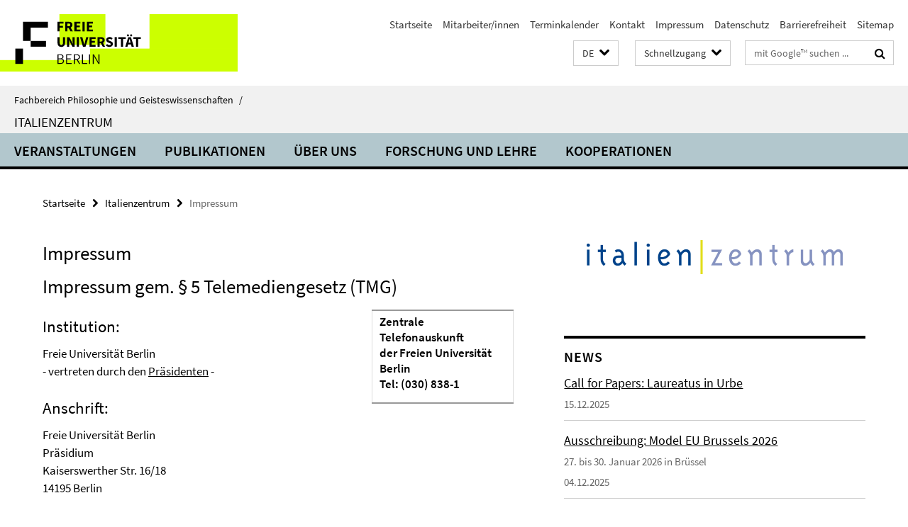

--- FILE ---
content_type: text/html; charset=utf-8
request_url: https://www.geisteswissenschaften.fu-berlin.de/italienzentrum/index.html?comp=navbar&irq=1&pm=0
body_size: 3849
content:
<!-- BEGIN Fragment default/26011920/navbar-wrapper/20672477/1768210893/?161340:1800 -->
<!-- BEGIN Fragment default/26011920/navbar/a031c9e5ed8334b141cc56f2d50a2f8ef70d9b51/?141642:86400 -->
<nav class="main-nav-container no-print nocontent" style="display: none;"><div class="container main-nav-container-inner"><div class="main-nav-scroll-buttons" style="display:none"><div id="main-nav-btn-scroll-left" role="button"><div class="fa fa-angle-left"></div></div><div id="main-nav-btn-scroll-right" role="button"><div class="fa fa-angle-right"></div></div></div><div class="main-nav-toggle"><span class="main-nav-toggle-text">Menü</span><span class="main-nav-toggle-icon"><span class="line"></span><span class="line"></span><span class="line"></span></span></div><ul class="main-nav level-1" id="fub-main-nav"><li class="main-nav-item level-1 has-children" data-index="0" data-menu-item-path="/italienzentrum/veranstaltungen" data-menu-shortened="0" id="main-nav-item-veranstaltungen"><a class="main-nav-item-link level-1" href="/italienzentrum/veranstaltungen/index.html">Veranstaltungen</a><div class="icon-has-children"><div class="fa fa-angle-right"></div><div class="fa fa-angle-down"></div><div class="fa fa-angle-up"></div></div><div class="container main-nav-parent level-2" style="display:none"><a class="main-nav-item-link level-1" href="/italienzentrum/veranstaltungen/index.html"><span>Zur Übersichtsseite Veranstaltungen</span></a></div><ul class="main-nav level-2"><li class="main-nav-item level-2 " data-menu-item-path="/italienzentrum/veranstaltungen/programmeroeffnungen"><a class="main-nav-item-link level-2" href="/italienzentrum/veranstaltungen/programmeroeffnungen/index.html">Programmeröffnungen</a></li><li class="main-nav-item level-2 " data-menu-item-path="/italienzentrum/veranstaltungen/sprache-literatur"><a class="main-nav-item-link level-2" href="/italienzentrum/veranstaltungen/sprache-literatur/index.html">Sprache und Literatur</a></li><li class="main-nav-item level-2 " data-menu-item-path="/italienzentrum/veranstaltungen/geschichte-philosophie-gesellschaft"><a class="main-nav-item-link level-2" href="/italienzentrum/veranstaltungen/geschichte-philosophie-gesellschaft/index.html">Geschichte, Philosophie und Gesellschaft</a></li><li class="main-nav-item level-2 " data-menu-item-path="/italienzentrum/veranstaltungen/kunstgeschichte-archaeologie"><a class="main-nav-item-link level-2" href="/italienzentrum/veranstaltungen/kunstgeschichte-archaeologie/index.html">Kunstgeschichte und Archäologie</a></li><li class="main-nav-item level-2 " data-menu-item-path="/italienzentrum/veranstaltungen/film-theater"><a class="main-nav-item-link level-2" href="/italienzentrum/veranstaltungen/film-theater/index.html">Film und Theater</a></li><li class="main-nav-item level-2 " data-menu-item-path="/italienzentrum/veranstaltungen/recht-wirtschaft"><a class="main-nav-item-link level-2" href="/italienzentrum/veranstaltungen/recht-wirtschaft/index.html">Recht und Wirtschaft</a></li><li class="main-nav-item level-2 " data-menu-item-path="/italienzentrum/veranstaltungen/naturwissenschaften-medizin"><a class="main-nav-item-link level-2" href="/italienzentrum/veranstaltungen/naturwissenschaften-medizin/index.html">Naturwissenschaften und Medizin</a></li><li class="main-nav-item level-2 " data-menu-item-path="/italienzentrum/veranstaltungen/praxis-exkursionen"><a class="main-nav-item-link level-2" href="/italienzentrum/veranstaltungen/praxis-exkursionen/index.html">Praxis und Exkursionen</a></li><li class="main-nav-item level-2 has-children" data-menu-item-path="/italienzentrum/veranstaltungen/archiv"><a class="main-nav-item-link level-2" href="/italienzentrum/veranstaltungen/archiv/index.html">Chronologisches Archiv</a><div class="icon-has-children"><div class="fa fa-angle-right"></div><div class="fa fa-angle-down"></div><div class="fa fa-angle-up"></div></div><ul class="main-nav level-3"><li class="main-nav-item level-3 " data-menu-item-path="/italienzentrum/veranstaltungen/archiv/eroeffnung"><a class="main-nav-item-link level-3" href="/italienzentrum/veranstaltungen/archiv/eroeffnung/index.html">Eröffnungsfeier des Italienzentrums</a></li><li class="main-nav-item level-3 " data-menu-item-path="/italienzentrum/veranstaltungen/archiv/2026"><a class="main-nav-item-link level-3" href="/italienzentrum/veranstaltungen/archiv/2026/index.html">Veranstaltungen 2026</a></li><li class="main-nav-item level-3 " data-menu-item-path="/italienzentrum/veranstaltungen/archiv/2025"><a class="main-nav-item-link level-3" href="/italienzentrum/veranstaltungen/archiv/2025/index.html">Veranstaltungen 2025</a></li><li class="main-nav-item level-3 " data-menu-item-path="/italienzentrum/veranstaltungen/archiv/2024"><a class="main-nav-item-link level-3" href="/italienzentrum/veranstaltungen/archiv/2024/index.html">Veranstaltungen 2024</a></li><li class="main-nav-item level-3 " data-menu-item-path="/italienzentrum/veranstaltungen/archiv/2023"><a class="main-nav-item-link level-3" href="/italienzentrum/veranstaltungen/archiv/2023/index.html">Veranstaltungen 2023</a></li><li class="main-nav-item level-3 " data-menu-item-path="/italienzentrum/veranstaltungen/archiv/2022"><a class="main-nav-item-link level-3" href="/italienzentrum/veranstaltungen/archiv/2022/index.html">Veranstaltungen 2022</a></li><li class="main-nav-item level-3 " data-menu-item-path="/italienzentrum/veranstaltungen/archiv/2021"><a class="main-nav-item-link level-3" href="/italienzentrum/veranstaltungen/archiv/2021/index.html">Veranstaltungen 2021</a></li><li class="main-nav-item level-3 " data-menu-item-path="/italienzentrum/veranstaltungen/archiv/2020"><a class="main-nav-item-link level-3" href="/italienzentrum/veranstaltungen/archiv/2020/index.html">Veranstaltungen 2020</a></li><li class="main-nav-item level-3 " data-menu-item-path="/italienzentrum/veranstaltungen/archiv/2019"><a class="main-nav-item-link level-3" href="/italienzentrum/veranstaltungen/archiv/2019/index.html">Veranstaltungen 2019</a></li><li class="main-nav-item level-3 " data-menu-item-path="/italienzentrum/veranstaltungen/archiv/2018"><a class="main-nav-item-link level-3" href="/italienzentrum/veranstaltungen/archiv/2018/index.html">Veranstaltungen 2018</a></li><li class="main-nav-item level-3 " data-menu-item-path="/italienzentrum/veranstaltungen/archiv/2017"><a class="main-nav-item-link level-3" href="/italienzentrum/veranstaltungen/archiv/2017/index.html">Veranstaltungen 2017</a></li><li class="main-nav-item level-3 " data-menu-item-path="/italienzentrum/veranstaltungen/archiv/2016"><a class="main-nav-item-link level-3" href="/italienzentrum/veranstaltungen/archiv/2016/index.html">Veranstaltungen 2016</a></li><li class="main-nav-item level-3 " data-menu-item-path="/italienzentrum/veranstaltungen/archiv/2015"><a class="main-nav-item-link level-3" href="/italienzentrum/veranstaltungen/archiv/2015/index.html">Veranstaltungen 2015</a></li><li class="main-nav-item level-3 " data-menu-item-path="/italienzentrum/veranstaltungen/archiv/2014"><a class="main-nav-item-link level-3" href="/italienzentrum/veranstaltungen/archiv/2014/index.html">Veranstaltungen 2014</a></li><li class="main-nav-item level-3 " data-menu-item-path="/italienzentrum/veranstaltungen/archiv/2013"><a class="main-nav-item-link level-3" href="/italienzentrum/veranstaltungen/archiv/2013/index.html">Veranstaltungen 2013</a></li><li class="main-nav-item level-3 " data-menu-item-path="/italienzentrum/veranstaltungen/archiv/2012"><a class="main-nav-item-link level-3" href="/italienzentrum/veranstaltungen/archiv/2012/index.html">Veranstaltungen 2012</a></li><li class="main-nav-item level-3 " data-menu-item-path="/italienzentrum/veranstaltungen/archiv/2011"><a class="main-nav-item-link level-3" href="/italienzentrum/veranstaltungen/archiv/2011/index.html">Veranstaltungen 2011</a></li><li class="main-nav-item level-3 " data-menu-item-path="/italienzentrum/veranstaltungen/archiv/2010"><a class="main-nav-item-link level-3" href="/italienzentrum/veranstaltungen/archiv/2010/index.html">Veranstaltungen 2010</a></li><li class="main-nav-item level-3 " data-menu-item-path="/italienzentrum/veranstaltungen/archiv/2009"><a class="main-nav-item-link level-3" href="/italienzentrum/veranstaltungen/archiv/2009/index.html">Veranstaltungen 2009</a></li><li class="main-nav-item level-3 " data-menu-item-path="/italienzentrum/veranstaltungen/archiv/2008"><a class="main-nav-item-link level-3" href="/italienzentrum/veranstaltungen/archiv/2008/index.html">Veranstaltungen 2008</a></li><li class="main-nav-item level-3 " data-menu-item-path="/italienzentrum/veranstaltungen/archiv/2007"><a class="main-nav-item-link level-3" href="/italienzentrum/veranstaltungen/archiv/2007/index.html">Veranstaltungen 2007</a></li><li class="main-nav-item level-3 " data-menu-item-path="/italienzentrum/veranstaltungen/archiv/2006"><a class="main-nav-item-link level-3" href="/italienzentrum/veranstaltungen/archiv/2006/index.html">Veranstaltungen 2006</a></li></ul></li></ul></li><li class="main-nav-item level-1 has-children" data-index="1" data-menu-item-path="/italienzentrum/publikationen" data-menu-shortened="0" id="main-nav-item-publikationen"><a class="main-nav-item-link level-1" href="/italienzentrum/publikationen/index.html">Publikationen</a><div class="icon-has-children"><div class="fa fa-angle-right"></div><div class="fa fa-angle-down"></div><div class="fa fa-angle-up"></div></div><div class="container main-nav-parent level-2" style="display:none"><a class="main-nav-item-link level-1" href="/italienzentrum/publikationen/index.html"><span>Zur Übersichtsseite Publikationen</span></a></div><ul class="main-nav level-2"><li class="main-nav-item level-2 " data-menu-item-path="/italienzentrum/publikationen/schriften-italienzentrum"><a class="main-nav-item-link level-2" href="/italienzentrum/publikationen/schriften-italienzentrum/index.html">Schriften des Italienzentrums</a></li></ul></li><li class="main-nav-item level-1 has-children" data-index="2" data-menu-item-path="/italienzentrum/ueber-uns" data-menu-shortened="0" id="main-nav-item-ueber-uns"><a class="main-nav-item-link level-1" href="/italienzentrum/ueber-uns/index.html">Über uns</a><div class="icon-has-children"><div class="fa fa-angle-right"></div><div class="fa fa-angle-down"></div><div class="fa fa-angle-up"></div></div><div class="container main-nav-parent level-2" style="display:none"><a class="main-nav-item-link level-1" href="/italienzentrum/ueber-uns/index.html"><span>Zur Übersichtsseite Über uns</span></a></div><ul class="main-nav level-2"><li class="main-nav-item level-2 " data-menu-item-path="/italienzentrum/ueber-uns/ziele_und_aufgaben"><a class="main-nav-item-link level-2" href="/italienzentrum/ueber-uns/ziele_und_aufgaben/index.html">Ziele und Aufgaben</a></li><li class="main-nav-item level-2 " data-menu-item-path="/italienzentrum/ueber-uns/organisation"><a class="main-nav-item-link level-2" href="/italienzentrum/ueber-uns/organisation/index.html">Organisationsstruktur</a></li><li class="main-nav-item level-2 has-children" data-menu-item-path="/italienzentrum/ueber-uns/mitarbeiter"><a class="main-nav-item-link level-2" href="/italienzentrum/ueber-uns/mitarbeiter/index.html">Mitarbeiter*innen</a><div class="icon-has-children"><div class="fa fa-angle-right"></div><div class="fa fa-angle-down"></div><div class="fa fa-angle-up"></div></div><ul class="main-nav level-3"><li class="main-nav-item level-3 " data-menu-item-path="/italienzentrum/ueber-uns/mitarbeiter/Sabine_Greiner"><a class="main-nav-item-link level-3" href="/italienzentrum/ueber-uns/mitarbeiter/Sabine_Greiner/index.html">Sabine Greiner</a></li><li class="main-nav-item level-3 " data-menu-item-path="/italienzentrum/ueber-uns/mitarbeiter/Elena-Nesselbosch"><a class="main-nav-item-link level-3" href="/italienzentrum/ueber-uns/mitarbeiter/Elena-Nesselbosch/index.html">Elena Nesselbosch</a></li><li class="main-nav-item level-3 " data-menu-item-path="/italienzentrum/ueber-uns/mitarbeiter/Jamira-Theissen"><a class="main-nav-item-link level-3" href="/italienzentrum/ueber-uns/mitarbeiter/Jamira-Theissen/index.html">Jamira Theissen</a></li><li class="main-nav-item level-3 " data-menu-item-path="/italienzentrum/ueber-uns/mitarbeiter/Lina-Knoespel"><a class="main-nav-item-link level-3" href="/italienzentrum/ueber-uns/mitarbeiter/Lina-Knoespel/index.html">Lina Knöspel</a></li><li class="main-nav-item level-3 " data-menu-item-path="/italienzentrum/ueber-uns/mitarbeiter/Svetlana-Schuetz"><a class="main-nav-item-link level-3" href="/italienzentrum/ueber-uns/mitarbeiter/Svetlana-Schuetz/index.html">Svetlana Schütz</a></li></ul></li><li class="main-nav-item level-2 " data-menu-item-path="/italienzentrum/ueber-uns/Praktika_Stellen"><a class="main-nav-item-link level-2" href="/italienzentrum/ueber-uns/Praktika_Stellen/index.html">Stellen/ Praktika</a></li><li class="main-nav-item level-2 " data-menu-item-path="/italienzentrum/ueber-uns/Youtube-Video"><a class="main-nav-item-link level-2" href="/italienzentrum/ueber-uns/Youtube-Video/index.html">Das Italienzentrum stellt sich in einem Video vor</a></li></ul></li><li class="main-nav-item level-1 has-children" data-index="3" data-menu-item-path="/italienzentrum/forschung-lehre" data-menu-shortened="0" id="main-nav-item-forschung-lehre"><a class="main-nav-item-link level-1" href="/italienzentrum/forschung-lehre/index.html">Forschung und Lehre</a><div class="icon-has-children"><div class="fa fa-angle-right"></div><div class="fa fa-angle-down"></div><div class="fa fa-angle-up"></div></div><div class="container main-nav-parent level-2" style="display:none"><a class="main-nav-item-link level-1" href="/italienzentrum/forschung-lehre/index.html"><span>Zur Übersichtsseite Forschung und Lehre</span></a></div><ul class="main-nav level-2"><li class="main-nav-item level-2 has-children" data-menu-item-path="/italienzentrum/forschung-lehre/Gastdozent_innen"><a class="main-nav-item-link level-2" href="/italienzentrum/forschung-lehre/Gastdozent_innen/index.html">Gastdozent*innen</a><div class="icon-has-children"><div class="fa fa-angle-right"></div><div class="fa fa-angle-down"></div><div class="fa fa-angle-up"></div></div><ul class="main-nav level-3"><li class="main-nav-item level-3 " data-menu-item-path="/italienzentrum/forschung-lehre/Gastdozent_innen/Prof_-Elisa-Valletta"><a class="main-nav-item-link level-3" href="/italienzentrum/forschung-lehre/Gastdozent_innen/Prof_-Elisa-Valletta/index.html">Dr. Elisa Valletta</a></li><li class="main-nav-item level-3 " data-menu-item-path="/italienzentrum/forschung-lehre/Gastdozent_innen/Dr_-Gianluca-Cerruti"><a class="main-nav-item-link level-3" href="/italienzentrum/forschung-lehre/Gastdozent_innen/Dr_-Gianluca-Cerruti/index.html">Dr. Gianluca Cerruti</a></li><li class="main-nav-item level-3 has-children" data-menu-item-path="/italienzentrum/forschung-lehre/Gastdozent_innen/Ehemalige-Gastdozent_innen"><a class="main-nav-item-link level-3" href="/italienzentrum/forschung-lehre/Gastdozent_innen/Ehemalige-Gastdozent_innen/index.html">Ehemalige Gastdozent*innen</a><div class="icon-has-children"><div class="fa fa-angle-right"></div><div class="fa fa-angle-down"></div><div class="fa fa-angle-up"></div></div><ul class="main-nav level-4"><li class="main-nav-item level-4 " data-menu-item-path="/italienzentrum/forschung-lehre/Gastdozent_innen/Ehemalige-Gastdozent_innen/Dr_-Valeria-Confortini"><a class="main-nav-item-link level-4" href="/italienzentrum/forschung-lehre/Gastdozent_innen/Ehemalige-Gastdozent_innen/Dr_-Valeria-Confortini/index.html">Dr. Valeria Confortini</a></li><li class="main-nav-item level-4 " data-menu-item-path="/italienzentrum/forschung-lehre/Gastdozent_innen/Ehemalige-Gastdozent_innen/Dr_-Walter-Paternesi-Meloni"><a class="main-nav-item-link level-4" href="/italienzentrum/forschung-lehre/Gastdozent_innen/Ehemalige-Gastdozent_innen/Dr_-Walter-Paternesi-Meloni/index.html">Dr. Walter Paternesi Meloni</a></li><li class="main-nav-item level-4 " data-menu-item-path="/italienzentrum/forschung-lehre/Gastdozent_innen/Ehemalige-Gastdozent_innen/Dr_-Daria-Pignalosa"><a class="main-nav-item-link level-4" href="/italienzentrum/forschung-lehre/Gastdozent_innen/Ehemalige-Gastdozent_innen/Dr_-Daria-Pignalosa/index.html">Dr. Daria Pignalosa</a></li><li class="main-nav-item level-4 " data-menu-item-path="/italienzentrum/forschung-lehre/Gastdozent_innen/Ehemalige-Gastdozent_innen/Dr_-Fernando-D_Aniello"><a class="main-nav-item-link level-4" href="/italienzentrum/forschung-lehre/Gastdozent_innen/Ehemalige-Gastdozent_innen/Dr_-Fernando-D_Aniello/index.html">Dr. Fernando D&#39;Aniello</a></li><li class="main-nav-item level-4 " data-menu-item-path="/italienzentrum/forschung-lehre/Gastdozent_innen/Ehemalige-Gastdozent_innen/Francesco-Petrosino"><a class="main-nav-item-link level-4" href="/italienzentrum/forschung-lehre/Gastdozent_innen/Ehemalige-Gastdozent_innen/Francesco-Petrosino/index.html">Dr. Francesco Petrosino</a></li><li class="main-nav-item level-4 " data-menu-item-path="/italienzentrum/forschung-lehre/Gastdozent_innen/Ehemalige-Gastdozent_innen/Francesco-Ruggeri"><a class="main-nav-item-link level-4" href="/italienzentrum/forschung-lehre/Gastdozent_innen/Ehemalige-Gastdozent_innen/Francesco-Ruggeri/index.html">Dr. Francesco Ruggeri</a></li><li class="main-nav-item level-4 " data-menu-item-path="/italienzentrum/forschung-lehre/Gastdozent_innen/Ehemalige-Gastdozent_innen/Dr_-Giada-Grattarola"><a class="main-nav-item-link level-4" href="/italienzentrum/forschung-lehre/Gastdozent_innen/Ehemalige-Gastdozent_innen/Dr_-Giada-Grattarola/index.html">Dr. Giada Grattarola</a></li><li class="main-nav-item level-4 " data-menu-item-path="/italienzentrum/forschung-lehre/Gastdozent_innen/Ehemalige-Gastdozent_innen/Stefano-Di-Bucchianico"><a class="main-nav-item-link level-4" href="/italienzentrum/forschung-lehre/Gastdozent_innen/Ehemalige-Gastdozent_innen/Stefano-Di-Bucchianico/index.html">Dr. Stefano Di Bucchianico</a></li><li class="main-nav-item level-4 " data-menu-item-path="/italienzentrum/forschung-lehre/Gastdozent_innen/Ehemalige-Gastdozent_innen/Dr_-Tommaso-Becchini"><a class="main-nav-item-link level-4" href="/italienzentrum/forschung-lehre/Gastdozent_innen/Ehemalige-Gastdozent_innen/Dr_-Tommaso-Becchini/index.html">Dr. Tommaso Bechini</a></li><li class="main-nav-item level-4 " data-menu-item-path="/italienzentrum/forschung-lehre/Gastdozent_innen/Ehemalige-Gastdozent_innen/Prof_-Donatello-Aramini"><a class="main-nav-item-link level-4" href="/italienzentrum/forschung-lehre/Gastdozent_innen/Ehemalige-Gastdozent_innen/Prof_-Donatello-Aramini/index.html">Prof. Donatello Aramini</a></li><li class="main-nav-item level-4 " data-menu-item-path="/italienzentrum/forschung-lehre/Gastdozent_innen/Ehemalige-Gastdozent_innen/Eleonora-Branca"><a class="main-nav-item-link level-4" href="/italienzentrum/forschung-lehre/Gastdozent_innen/Ehemalige-Gastdozent_innen/Eleonora-Branca/index.html">Dr. Eleonora Branca</a></li><li class="main-nav-item level-4 " data-menu-item-path="/italienzentrum/forschung-lehre/Gastdozent_innen/Ehemalige-Gastdozent_innen/Riccardo-Pariboni"><a class="main-nav-item-link level-4" href="/italienzentrum/forschung-lehre/Gastdozent_innen/Ehemalige-Gastdozent_innen/Riccardo-Pariboni/index.html">Dr. Riccardo Pariboni</a></li><li class="main-nav-item level-4 " data-menu-item-path="/italienzentrum/forschung-lehre/Gastdozent_innen/Ehemalige-Gastdozent_innen/Marco-Inglese"><a class="main-nav-item-link level-4" href="/italienzentrum/forschung-lehre/Gastdozent_innen/Ehemalige-Gastdozent_innen/Marco-Inglese/index.html">Dr. Marco Inglese</a></li><li class="main-nav-item level-4 " data-menu-item-path="/italienzentrum/forschung-lehre/Gastdozent_innen/Ehemalige-Gastdozent_innen/Monica-Fioravanzo"><a class="main-nav-item-link level-4" href="/italienzentrum/forschung-lehre/Gastdozent_innen/Ehemalige-Gastdozent_innen/Monica-Fioravanzo/index.html">Prof. Monica Fioravanzo</a></li><li class="main-nav-item level-4 " data-menu-item-path="/italienzentrum/forschung-lehre/Gastdozent_innen/Ehemalige-Gastdozent_innen/Filippo-Triola"><a class="main-nav-item-link level-4" href="/italienzentrum/forschung-lehre/Gastdozent_innen/Ehemalige-Gastdozent_innen/Filippo-Triola/index.html">Dr. Filippo Triola</a></li><li class="main-nav-item level-4 " data-menu-item-path="/italienzentrum/forschung-lehre/Gastdozent_innen/Ehemalige-Gastdozent_innen/Maria-Daniela-Poli"><a class="main-nav-item-link level-4" href="/italienzentrum/forschung-lehre/Gastdozent_innen/Ehemalige-Gastdozent_innen/Maria-Daniela-Poli/index.html">Dr. Maria Daniela Poli</a></li><li class="main-nav-item level-4 " data-menu-item-path="/italienzentrum/forschung-lehre/Gastdozent_innen/Ehemalige-Gastdozent_innen/Simone-Romano"><a class="main-nav-item-link level-4" href="/italienzentrum/forschung-lehre/Gastdozent_innen/Ehemalige-Gastdozent_innen/Simone-Romano/index.html">Dr. Simone Romano</a></li></ul></li></ul></li><li class="main-nav-item level-2 has-children" data-menu-item-path="/italienzentrum/forschung-lehre/Gastforscher_innen"><a class="main-nav-item-link level-2" href="/italienzentrum/forschung-lehre/Gastforscher_innen/index.html">Gastforscher*innen</a><div class="icon-has-children"><div class="fa fa-angle-right"></div><div class="fa fa-angle-down"></div><div class="fa fa-angle-up"></div></div><ul class="main-nav level-3"><li class="main-nav-item level-3 " data-menu-item-path="/italienzentrum/forschung-lehre/Gastforscher_innen/Irene-Dallorto"><a class="main-nav-item-link level-3" href="/italienzentrum/forschung-lehre/Gastforscher_innen/Irene-Dallorto/index.html">Irene Dallorto</a></li><li class="main-nav-item level-3 " data-menu-item-path="/italienzentrum/forschung-lehre/Gastforscher_innen/Prof_-Davide-Monaco"><a class="main-nav-item-link level-3" href="/italienzentrum/forschung-lehre/Gastforscher_innen/Prof_-Davide-Monaco/index.html">Prof. Davide Monaco</a></li><li class="main-nav-item level-3 " data-menu-item-path="/italienzentrum/forschung-lehre/Gastforscher_innen/Prof_-Filippo-Petricca"><a class="main-nav-item-link level-3" href="/italienzentrum/forschung-lehre/Gastforscher_innen/Prof_-Filippo-Petricca/index.html">Prof. Filippo Petricca</a></li><li class="main-nav-item level-3 " data-menu-item-path="/italienzentrum/forschung-lehre/Gastforscher_innen/Carlo-Pantaleo"><a class="main-nav-item-link level-3" href="/italienzentrum/forschung-lehre/Gastforscher_innen/Carlo-Pantaleo/index.html">Carlo Pantaleo</a></li><li class="main-nav-item level-3 " data-menu-item-path="/italienzentrum/forschung-lehre/Gastforscher_innen/Giuseppe-Zarra"><a class="main-nav-item-link level-3" href="/italienzentrum/forschung-lehre/Gastforscher_innen/Giuseppe-Zarra/index.html">Prof. Giuseppe Zarra</a></li><li class="main-nav-item level-3 has-children" data-menu-item-path="/italienzentrum/forschung-lehre/Gastforscher_innen/Ehemalige-Gastforscher_innen"><a class="main-nav-item-link level-3" href="/italienzentrum/forschung-lehre/Gastforscher_innen/Ehemalige-Gastforscher_innen/index.html">Ehemalige Gastforscher*innen</a><div class="icon-has-children"><div class="fa fa-angle-right"></div><div class="fa fa-angle-down"></div><div class="fa fa-angle-up"></div></div><ul class="main-nav level-4"><li class="main-nav-item level-4 " data-menu-item-path="/italienzentrum/forschung-lehre/Gastforscher_innen/Ehemalige-Gastforscher_innen/Lucrezia-Arianna"><a class="main-nav-item-link level-4" href="/italienzentrum/forschung-lehre/Gastforscher_innen/Ehemalige-Gastforscher_innen/Lucrezia-Arianna/index.html">Lucrezia Arianna</a></li><li class="main-nav-item level-4 " data-menu-item-path="/italienzentrum/forschung-lehre/Gastforscher_innen/Ehemalige-Gastforscher_innen/Angela-Bubba"><a class="main-nav-item-link level-4" href="/italienzentrum/forschung-lehre/Gastforscher_innen/Ehemalige-Gastforscher_innen/Angela-Bubba/index.html">Angela Bubba</a></li><li class="main-nav-item level-4 " data-menu-item-path="/italienzentrum/forschung-lehre/Gastforscher_innen/Ehemalige-Gastforscher_innen/Giovanni-Cascio"><a class="main-nav-item-link level-4" href="/italienzentrum/forschung-lehre/Gastforscher_innen/Ehemalige-Gastforscher_innen/Giovanni-Cascio/index.html">Dr. Giovanni Cascio</a></li><li class="main-nav-item level-4 " data-menu-item-path="/italienzentrum/forschung-lehre/Gastforscher_innen/Ehemalige-Gastforscher_innen/Rossana-Chianura"><a class="main-nav-item-link level-4" href="/italienzentrum/forschung-lehre/Gastforscher_innen/Ehemalige-Gastforscher_innen/Rossana-Chianura/index.html">Rossana Chianura</a></li><li class="main-nav-item level-4 " data-menu-item-path="/italienzentrum/forschung-lehre/Gastforscher_innen/Ehemalige-Gastforscher_innen/Rachele-Cinerari"><a class="main-nav-item-link level-4" href="/italienzentrum/forschung-lehre/Gastforscher_innen/Ehemalige-Gastforscher_innen/Rachele-Cinerari/index.html">Rachele Cinerari</a></li><li class="main-nav-item level-4 " data-menu-item-path="/italienzentrum/forschung-lehre/Gastforscher_innen/Ehemalige-Gastforscher_innen/Alberto-Comparini"><a class="main-nav-item-link level-4" href="/italienzentrum/forschung-lehre/Gastforscher_innen/Ehemalige-Gastforscher_innen/Alberto-Comparini/index.html">Dr. Alberto Comparini</a></li><li class="main-nav-item level-4 " data-menu-item-path="/italienzentrum/forschung-lehre/Gastforscher_innen/Ehemalige-Gastforscher_innen/Carmelo-D_Amelio"><a class="main-nav-item-link level-4" href="/italienzentrum/forschung-lehre/Gastforscher_innen/Ehemalige-Gastforscher_innen/Carmelo-D_Amelio/index.html">Carmelo D&#39;Amelio</a></li><li class="main-nav-item level-4 " data-menu-item-path="/italienzentrum/forschung-lehre/Gastforscher_innen/Ehemalige-Gastforscher_innen/Martina-Dal-Cengio"><a class="main-nav-item-link level-4" href="/italienzentrum/forschung-lehre/Gastforscher_innen/Ehemalige-Gastforscher_innen/Martina-Dal-Cengio/index.html">Martina Dal Cengio</a></li><li class="main-nav-item level-4 " data-menu-item-path="/italienzentrum/forschung-lehre/Gastforscher_innen/Ehemalige-Gastforscher_innen/Federico-di-Santo"><a class="main-nav-item-link level-4" href="/italienzentrum/forschung-lehre/Gastforscher_innen/Ehemalige-Gastforscher_innen/Federico-di-Santo/index.html">Dr. Federico di Santo</a></li><li class="main-nav-item level-4 " data-menu-item-path="/italienzentrum/forschung-lehre/Gastforscher_innen/Ehemalige-Gastforscher_innen/Leyla-Livraghi"><a class="main-nav-item-link level-4" href="/italienzentrum/forschung-lehre/Gastforscher_innen/Ehemalige-Gastforscher_innen/Leyla-Livraghi/index.html">Dr. Leyla Livraghi</a></li><li class="main-nav-item level-4 " data-menu-item-path="/italienzentrum/forschung-lehre/Gastforscher_innen/Ehemalige-Gastforscher_innen/Simona-Biancalana"><a class="main-nav-item-link level-4" href="/italienzentrum/forschung-lehre/Gastforscher_innen/Ehemalige-Gastforscher_innen/Simona-Biancalana/index.html">Dr. Simona Biancalana</a></li><li class="main-nav-item level-4 " data-menu-item-path="/italienzentrum/forschung-lehre/Gastforscher_innen/Ehemalige-Gastforscher_innen/Giuseppe-Zeccato"><a class="main-nav-item-link level-4" href="/italienzentrum/forschung-lehre/Gastforscher_innen/Ehemalige-Gastforscher_innen/Giuseppe-Zeccato/index.html">Giuseppe Zeccato</a></li><li class="main-nav-item level-4 " data-menu-item-path="/italienzentrum/forschung-lehre/Gastforscher_innen/Ehemalige-Gastforscher_innen/Isabel-Zamboni"><a class="main-nav-item-link level-4" href="/italienzentrum/forschung-lehre/Gastforscher_innen/Ehemalige-Gastforscher_innen/Isabel-Zamboni/index.html">Isabel Zamboni</a></li><li class="main-nav-item level-4 " data-menu-item-path="/italienzentrum/forschung-lehre/Gastforscher_innen/Ehemalige-Gastforscher_innen/Lavinia-Bertocchini"><a class="main-nav-item-link level-4" href="/italienzentrum/forschung-lehre/Gastforscher_innen/Ehemalige-Gastforscher_innen/Lavinia-Bertocchini/index.html">Lavinia Bertocchini</a></li><li class="main-nav-item level-4 " data-menu-item-path="/italienzentrum/forschung-lehre/Gastforscher_innen/Ehemalige-Gastforscher_innen/Luca-Sanseverino"><a class="main-nav-item-link level-4" href="/italienzentrum/forschung-lehre/Gastforscher_innen/Ehemalige-Gastforscher_innen/Luca-Sanseverino/index.html">Luca Sanseverino</a></li><li class="main-nav-item level-4 " data-menu-item-path="/italienzentrum/forschung-lehre/Gastforscher_innen/Ehemalige-Gastforscher_innen/Marta-Accardi"><a class="main-nav-item-link level-4" href="/italienzentrum/forschung-lehre/Gastforscher_innen/Ehemalige-Gastforscher_innen/Marta-Accardi/index.html">Marta Accardi</a></li><li class="main-nav-item level-4 " data-menu-item-path="/italienzentrum/forschung-lehre/Gastforscher_innen/Ehemalige-Gastforscher_innen/Giovanna-Cordibella"><a class="main-nav-item-link level-4" href="/italienzentrum/forschung-lehre/Gastforscher_innen/Ehemalige-Gastforscher_innen/Giovanna-Cordibella/index.html">Prof. Dr. Giovanna Cordibella</a></li><li class="main-nav-item level-4 " data-menu-item-path="/italienzentrum/forschung-lehre/Gastforscher_innen/Ehemalige-Gastforscher_innen/Emanuela-Piga-Bruni"><a class="main-nav-item-link level-4" href="/italienzentrum/forschung-lehre/Gastforscher_innen/Ehemalige-Gastforscher_innen/Emanuela-Piga-Bruni/index.html">Prof. Emanuela Piga Bruni</a></li><li class="main-nav-item level-4 " data-menu-item-path="/italienzentrum/forschung-lehre/Gastforscher_innen/Ehemalige-Gastforscher_innen/Maiko-Favaro"><a class="main-nav-item-link level-4" href="/italienzentrum/forschung-lehre/Gastforscher_innen/Ehemalige-Gastforscher_innen/Maiko-Favaro/index.html">Dr. Maiko Favaro</a></li><li class="main-nav-item level-4 " data-menu-item-path="/italienzentrum/forschung-lehre/Gastforscher_innen/Ehemalige-Gastforscher_innen/Roberto-Galbiati"><a class="main-nav-item-link level-4" href="/italienzentrum/forschung-lehre/Gastforscher_innen/Ehemalige-Gastforscher_innen/Roberto-Galbiati/index.html">Dr. Roberto Galbiati</a></li><li class="main-nav-item level-4 " data-menu-item-path="/italienzentrum/forschung-lehre/Gastforscher_innen/Ehemalige-Gastforscher_innen/Pia-Carmela-Lombardi"><a class="main-nav-item-link level-4" href="/italienzentrum/forschung-lehre/Gastforscher_innen/Ehemalige-Gastforscher_innen/Pia-Carmela-Lombardi/index.html">Pia Carmela Lombardi</a></li><li class="main-nav-item level-4 " data-menu-item-path="/italienzentrum/forschung-lehre/Gastforscher_innen/Ehemalige-Gastforscher_innen/Federico-Marchetti"><a class="main-nav-item-link level-4" href="/italienzentrum/forschung-lehre/Gastforscher_innen/Ehemalige-Gastforscher_innen/Federico-Marchetti/index.html">Dr. Federico Marchetti</a></li><li class="main-nav-item level-4 " data-menu-item-path="/italienzentrum/forschung-lehre/Gastforscher_innen/Ehemalige-Gastforscher_innen/Arianna-Migliorini"><a class="main-nav-item-link level-4" href="/italienzentrum/forschung-lehre/Gastforscher_innen/Ehemalige-Gastforscher_innen/Arianna-Migliorini/index.html">Arianna Migliorini</a></li><li class="main-nav-item level-4 " data-menu-item-path="/italienzentrum/forschung-lehre/Gastforscher_innen/Ehemalige-Gastforscher_innen/Laura-Banella1"><a class="main-nav-item-link level-4" href="/italienzentrum/forschung-lehre/Gastforscher_innen/Ehemalige-Gastforscher_innen/Laura-Banella1/index.html">Dr. Laura Banella</a></li><li class="main-nav-item level-4 " data-menu-item-path="/italienzentrum/forschung-lehre/Gastforscher_innen/Ehemalige-Gastforscher_innen/Matteo-Petriccione"><a class="main-nav-item-link level-4" href="/italienzentrum/forschung-lehre/Gastforscher_innen/Ehemalige-Gastforscher_innen/Matteo-Petriccione/index.html">Matteo Petriccione</a></li><li class="main-nav-item level-4 " data-menu-item-path="/italienzentrum/forschung-lehre/Gastforscher_innen/Ehemalige-Gastforscher_innen/Federica-Pich"><a class="main-nav-item-link level-4" href="/italienzentrum/forschung-lehre/Gastforscher_innen/Ehemalige-Gastforscher_innen/Federica-Pich/index.html">Dr. Federica Pich</a></li><li class="main-nav-item level-4 " data-menu-item-path="/italienzentrum/forschung-lehre/Gastforscher_innen/Ehemalige-Gastforscher_innen/Maria-Daniela-Poli"><a class="main-nav-item-link level-4" href="/italienzentrum/forschung-lehre/Gastforscher_innen/Ehemalige-Gastforscher_innen/Maria-Daniela-Poli/index.html">Dr. Maria Daniela Poli</a></li><li class="main-nav-item level-4 " data-menu-item-path="/italienzentrum/forschung-lehre/Gastforscher_innen/Ehemalige-Gastforscher_innen/Giulia-Puzzo"><a class="main-nav-item-link level-4" href="/italienzentrum/forschung-lehre/Gastforscher_innen/Ehemalige-Gastforscher_innen/Giulia-Puzzo/index.html">Giulia Puzzo</a></li><li class="main-nav-item level-4 " data-menu-item-path="/italienzentrum/forschung-lehre/Gastforscher_innen/Ehemalige-Gastforscher_innen/Luca-Di-Nardo"><a class="main-nav-item-link level-4" href="/italienzentrum/forschung-lehre/Gastforscher_innen/Ehemalige-Gastforscher_innen/Luca-Di-Nardo/index.html">Luca Di Nardo</a></li><li class="main-nav-item level-4 " data-menu-item-path="/italienzentrum/forschung-lehre/Gastforscher_innen/Ehemalige-Gastforscher_innen/Salvatore-Renna"><a class="main-nav-item-link level-4" href="/italienzentrum/forschung-lehre/Gastforscher_innen/Ehemalige-Gastforscher_innen/Salvatore-Renna/index.html">Salvatore Renna</a></li><li class="main-nav-item level-4 " data-menu-item-path="/italienzentrum/forschung-lehre/Gastforscher_innen/Ehemalige-Gastforscher_innen/Cecilia-Sideri"><a class="main-nav-item-link level-4" href="/italienzentrum/forschung-lehre/Gastforscher_innen/Ehemalige-Gastforscher_innen/Cecilia-Sideri/index.html">Cecilia Sideri</a></li><li class="main-nav-item level-4 " data-menu-item-path="/italienzentrum/forschung-lehre/Gastforscher_innen/Ehemalige-Gastforscher_innen/Enrico-Tatasciore"><a class="main-nav-item-link level-4" href="/italienzentrum/forschung-lehre/Gastforscher_innen/Ehemalige-Gastforscher_innen/Enrico-Tatasciore/index.html">Enrico Tatasciore</a></li><li class="main-nav-item level-4 " data-menu-item-path="/italienzentrum/forschung-lehre/Gastforscher_innen/Ehemalige-Gastforscher_innen/Mirko-Tavoni"><a class="main-nav-item-link level-4" href="/italienzentrum/forschung-lehre/Gastforscher_innen/Ehemalige-Gastforscher_innen/Mirko-Tavoni/index.html">Prof. Mirko Tavoni</a></li><li class="main-nav-item level-4 " data-menu-item-path="/italienzentrum/forschung-lehre/Gastforscher_innen/Ehemalige-Gastforscher_innen/Elisabetta-Tonello"><a class="main-nav-item-link level-4" href="/italienzentrum/forschung-lehre/Gastforscher_innen/Ehemalige-Gastforscher_innen/Elisabetta-Tonello/index.html">Dr. Elisabetta Tonello</a></li><li class="main-nav-item level-4 " data-menu-item-path="/italienzentrum/forschung-lehre/Gastforscher_innen/Ehemalige-Gastforscher_innen/Alessandro-Turbil"><a class="main-nav-item-link level-4" href="/italienzentrum/forschung-lehre/Gastforscher_innen/Ehemalige-Gastforscher_innen/Alessandro-Turbil/index.html">Alessandro Turbil</a></li><li class="main-nav-item level-4 " data-menu-item-path="/italienzentrum/forschung-lehre/Gastforscher_innen/Ehemalige-Gastforscher_innen/Selene-Vatteroni"><a class="main-nav-item-link level-4" href="/italienzentrum/forschung-lehre/Gastforscher_innen/Ehemalige-Gastforscher_innen/Selene-Vatteroni/index.html">Dr. Selene Maria Vatteroni</a></li><li class="main-nav-item level-4 " data-menu-item-path="/italienzentrum/forschung-lehre/Gastforscher_innen/Ehemalige-Gastforscher_innen/Jacopo-Galavotti"><a class="main-nav-item-link level-4" href="/italienzentrum/forschung-lehre/Gastforscher_innen/Ehemalige-Gastforscher_innen/Jacopo-Galavotti/index.html">Dr. Jacopo Galavotti</a></li><li class="main-nav-item level-4 " data-menu-item-path="/italienzentrum/forschung-lehre/Gastforscher_innen/Ehemalige-Gastforscher_innen/sara-vetturelli"><a class="main-nav-item-link level-4" href="/italienzentrum/forschung-lehre/Gastforscher_innen/Ehemalige-Gastforscher_innen/sara-vetturelli/index.html">Sara Vetturelli</a></li><li class="main-nav-item level-4 " data-menu-item-path="/italienzentrum/forschung-lehre/Gastforscher_innen/Ehemalige-Gastforscher_innen/Giulia-Zava"><a class="main-nav-item-link level-4" href="/italienzentrum/forschung-lehre/Gastforscher_innen/Ehemalige-Gastforscher_innen/Giulia-Zava/index.html">Dr. Giulia Zava</a></li></ul></li></ul></li><li class="main-nav-item level-2 has-children" data-menu-item-path="/italienzentrum/forschung-lehre/Assoziierte-Forscher_innen"><a class="main-nav-item-link level-2" href="/italienzentrum/forschung-lehre/Assoziierte-Forscher_innen/index.html">Assoziierte Forscher*innen</a><div class="icon-has-children"><div class="fa fa-angle-right"></div><div class="fa fa-angle-down"></div><div class="fa fa-angle-up"></div></div><ul class="main-nav level-3"><li class="main-nav-item level-3 " data-menu-item-path="/italienzentrum/forschung-lehre/Assoziierte-Forscher_innen/Irene-Fantappie"><a class="main-nav-item-link level-3" href="/italienzentrum/forschung-lehre/Assoziierte-Forscher_innen/Irene-Fantappie/index.html">Dr. Irene Fantappiè</a></li></ul></li><li class="main-nav-item level-2 has-children" data-menu-item-path="/italienzentrum/forschung-lehre/Italienbezogene-Lehre"><a class="main-nav-item-link level-2" href="/italienzentrum/forschung-lehre/Italienbezogene-Lehre/index.html">Italienbezogene Lehre</a><div class="icon-has-children"><div class="fa fa-angle-right"></div><div class="fa fa-angle-down"></div><div class="fa fa-angle-up"></div></div><ul class="main-nav level-3"><li class="main-nav-item level-3 " data-menu-item-path="/italienzentrum/forschung-lehre/Italienbezogene-Lehre/Sommersemester-2022"><a class="main-nav-item-link level-3" href="/italienzentrum/forschung-lehre/Italienbezogene-Lehre/Sommersemester-2022/index.html">Sommersemester 2022</a></li><li class="main-nav-item level-3 " data-menu-item-path="/italienzentrum/forschung-lehre/Italienbezogene-Lehre/Sommersemester-2024"><a class="main-nav-item-link level-3" href="/italienzentrum/forschung-lehre/Italienbezogene-Lehre/Sommersemester-2024/index.html">Sommersemester 2024</a></li><li class="main-nav-item level-3 " data-menu-item-path="/italienzentrum/forschung-lehre/Italienbezogene-Lehre/Sommersemester-2025"><a class="main-nav-item-link level-3" href="/italienzentrum/forschung-lehre/Italienbezogene-Lehre/Sommersemester-2025/index.html">Sommersemester 2025</a></li><li class="main-nav-item level-3 " data-menu-item-path="/italienzentrum/forschung-lehre/Italienbezogene-Lehre/Wintersemester-2018_19"><a class="main-nav-item-link level-3" href="/italienzentrum/forschung-lehre/Italienbezogene-Lehre/Wintersemester-2018_19/index.html">Wintersemester 2018/19</a></li><li class="main-nav-item level-3 " data-menu-item-path="/italienzentrum/forschung-lehre/Italienbezogene-Lehre/Wintersemester-2022_23"><a class="main-nav-item-link level-3" href="/italienzentrum/forschung-lehre/Italienbezogene-Lehre/Wintersemester-2022_23/index.html">Wintersemester 2022/23</a></li><li class="main-nav-item level-3 " data-menu-item-path="/italienzentrum/forschung-lehre/Italienbezogene-Lehre/Wintersemester-2024_25"><a class="main-nav-item-link level-3" href="/italienzentrum/forschung-lehre/Italienbezogene-Lehre/Wintersemester-2024_25/index.html">Wintersemester 2024/25</a></li></ul></li></ul></li><li class="main-nav-item level-1" data-index="4" data-menu-item-path="/italienzentrum/kooperationen" data-menu-shortened="0" id="main-nav-item-kooperationen"><a class="main-nav-item-link level-1" href="/italienzentrum/kooperationen/index.html">Kooperationen</a></li></ul></div><div class="main-nav-flyout-global"><div class="container"></div><button id="main-nav-btn-flyout-close" type="button"><div id="main-nav-btn-flyout-close-container"><i class="fa fa-angle-up"></i></div></button></div></nav><script type="text/javascript">$(document).ready(function () { Luise.Navigation.init(); });</script><!-- END Fragment default/26011920/navbar/a031c9e5ed8334b141cc56f2d50a2f8ef70d9b51/?141642:86400 -->
<!-- END Fragment default/26011920/navbar-wrapper/20672477/1768210893/?161340:1800 -->


--- FILE ---
content_type: text/html; charset=utf-8
request_url: https://www.geisteswissenschaften.fu-berlin.de/italienzentrum/news/index.html?irq=1&page=1
body_size: 989
content:
<!-- BEGIN Fragment default/26011920/news-box-wrapper/1/20676651/1756895609/?155716:113 -->
<!-- BEGIN Fragment default/26011920/news-box/1/316f70de930acf41b452b857b7949dd8de8031bd/?164340:3600 -->
<a href="/italienzentrum/news/Cfp_-Laureatus-in-Urbe1.html"><div class="box-news-list-v1-element"><p class="box-news-list-v1-title"><span>Call for Papers: Laureatus in Urbe</span></p><p class="box-news-list-v1-date">15.12.2025</p></div></a><a href="/italienzentrum/news/Model-EU-Brussels.html"><div class="box-news-list-v1-element"><p class="box-news-list-v1-title"><span>Ausschreibung: Model EU Brussels 2026</span></p><p class="box-news-list-v1-abstract"> 27. bis 30. Januar 2026 in Brüssel </p><p class="box-news-list-v1-date">04.12.2025</p></div></a><a href="/italienzentrum/news/Marcozzi-Band.html"><div class="box-news-list-v1-element"><p class="box-news-list-v1-title"><span>Neuerscheinung des Bandes &quot;Petrarca. La vita e il mondo&quot; von Luca Marcozzi</span></p><p class="box-news-list-v1-date">28.10.2025</p></div></a><div class="cms-box-prev-next-nav box-news-list-v1-nav"><a class="cms-box-prev-next-nav-overview box-news-list-v1-nav-overview" href="/italienzentrum/news/index.html" rel="contents" role="button" title="Übersicht News"><span class="icon-cds icon-cds-overview"></span></a><span class="cms-box-prev-next-nav-arrow-prev disabled box-news-list-v1-nav-arrow-prev" title="zurück blättern"><span class="icon-cds icon-cds-arrow-prev disabled"></span></span><span class="cms-box-prev-next-nav-pagination box-news-list-v1-pagination" title="Seite 1 von insgesamt 2 Seiten"> 1 / 2 </span><span class="cms-box-prev-next-nav-arrow-next box-news-list-v1-nav-arrow-next" data-ajax-url="/italienzentrum/news/index.html?irq=1&amp;page=2" onclick="Luise.AjaxBoxNavigation.onClick(event, this)" rel="next" role="button" title="weiter blättern"><span class="icon-cds icon-cds-arrow-next"></span></span></div><!-- END Fragment default/26011920/news-box/1/316f70de930acf41b452b857b7949dd8de8031bd/?164340:3600 -->
<!-- END Fragment default/26011920/news-box-wrapper/1/20676651/1756895609/?155716:113 -->


--- FILE ---
content_type: text/html; charset=utf-8
request_url: https://www.geisteswissenschaften.fu-berlin.de/italienzentrum/veranstaltungen/archiv/2025/index.html?irq=1&page=1
body_size: 338
content:
<!-- BEGIN Fragment default/26011920/events-wrapper/1//145352584/1733938596/?155622:59 -->
<!-- BEGIN Fragment default/26011920/events/1/7d064892ea524da9bca0cef76669d77ed8eb718d/145352584/1733938596/?164340:3600 -->
<!-- BEGIN Fragment default/26011920/events-box-wrapper/1/145352584/1733938596/?154439:59 -->
<!-- BEGIN Fragment default/26011920/events-box/solr/1/7d064892ea524da9bca0cef76669d77ed8eb718d/145352584/1733938596/?164340:3600 -->
<p>keine aktuellen Termine</p><a class="box-event-list-v1-link-all" href="/italienzentrum/veranstaltungen/archiv/2025/index.html"><i class="fa fa-chevron-right"></i>Übersicht</a><!-- END Fragment default/26011920/events-box/solr/1/7d064892ea524da9bca0cef76669d77ed8eb718d/145352584/1733938596/?164340:3600 -->
<!-- END Fragment default/26011920/events-box-wrapper/1/145352584/1733938596/?154439:59 -->
<!-- END Fragment default/26011920/events/1/7d064892ea524da9bca0cef76669d77ed8eb718d/145352584/1733938596/?164340:3600 -->
<!-- END Fragment default/26011920/events-wrapper/1//145352584/1733938596/?155622:59 -->
